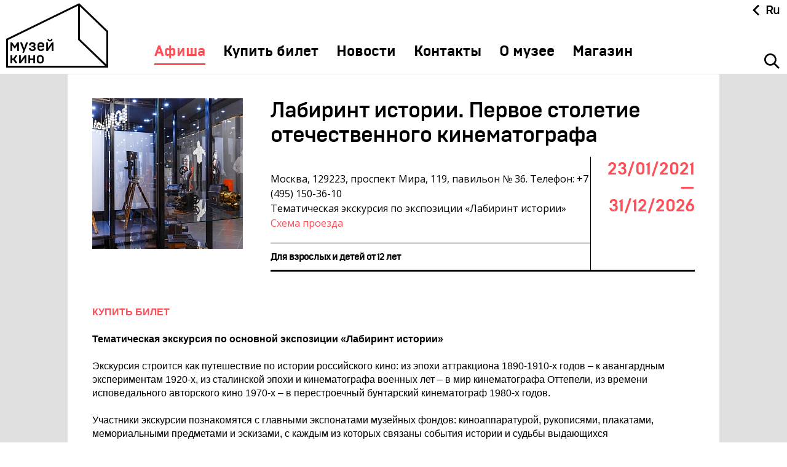

--- FILE ---
content_type: text/html; charset=UTF-8
request_url: https://www.museikino.ru/events/labirint-istorii-pervyy-vek-otechestvennogo-kinematografa/
body_size: 7471
content:
<!DOCTYPE html>
<html>
	<head>
	<title>Лабиринт истории. Первое столетие отечественного кинематографа</title>
	<meta http-equiv="Content-Type" content="text/html; charset=UTF-8" />
<link href="/local/templates/main/css/styles.less.css?1766428200299858" type="text/css"  data-template-style="true"  rel="stylesheet" />
<link href="/local/templates/.default/js/jquery/css/jquery.fancybox2.css?17661259184946" type="text/css"  data-template-style="true"  rel="stylesheet" />
<link href="/local/templates/main/template_styles.css?176612579286" type="text/css"  data-template-style="true"  rel="stylesheet" />
<script type="text/javascript">if(!window.BX)window.BX={};if(!window.BX.message)window.BX.message=function(mess){if(typeof mess==='object'){for(let i in mess) {BX.message[i]=mess[i];} return true;}};</script>
<script type="text/javascript">(window.BX||top.BX).message({'JS_CORE_LOADING':'Загрузка...','JS_CORE_NO_DATA':'- Нет данных -','JS_CORE_WINDOW_CLOSE':'Закрыть','JS_CORE_WINDOW_EXPAND':'Развернуть','JS_CORE_WINDOW_NARROW':'Свернуть в окно','JS_CORE_WINDOW_SAVE':'Сохранить','JS_CORE_WINDOW_CANCEL':'Отменить','JS_CORE_WINDOW_CONTINUE':'Продолжить','JS_CORE_H':'ч','JS_CORE_M':'м','JS_CORE_S':'с','JSADM_AI_HIDE_EXTRA':'Скрыть лишние','JSADM_AI_ALL_NOTIF':'Показать все','JSADM_AUTH_REQ':'Требуется авторизация!','JS_CORE_WINDOW_AUTH':'Войти','JS_CORE_IMAGE_FULL':'Полный размер'});</script>

<script type="text/javascript" src="/bitrix/js/main/core/core.js?1766049014478527"></script>

<script>BX.setJSList(['/bitrix/js/main/core/core_ajax.js','/bitrix/js/main/core/core_promise.js','/bitrix/js/main/polyfill/promise/js/promise.js','/bitrix/js/main/loadext/loadext.js','/bitrix/js/main/loadext/extension.js','/bitrix/js/main/polyfill/promise/js/promise.js','/bitrix/js/main/polyfill/find/js/find.js','/bitrix/js/main/polyfill/includes/js/includes.js','/bitrix/js/main/polyfill/matches/js/matches.js','/bitrix/js/ui/polyfill/closest/js/closest.js','/bitrix/js/main/polyfill/fill/main.polyfill.fill.js','/bitrix/js/main/polyfill/find/js/find.js','/bitrix/js/main/polyfill/matches/js/matches.js','/bitrix/js/main/polyfill/core/dist/polyfill.bundle.js','/bitrix/js/main/core/core.js','/bitrix/js/main/polyfill/intersectionobserver/js/intersectionobserver.js','/bitrix/js/main/lazyload/dist/lazyload.bundle.js','/bitrix/js/main/polyfill/core/dist/polyfill.bundle.js','/bitrix/js/main/parambag/dist/parambag.bundle.js']);
BX.setCSSList(['/bitrix/js/main/lazyload/dist/lazyload.bundle.css','/bitrix/js/main/parambag/dist/parambag.bundle.css']);</script>
<script type="text/javascript">(window.BX||top.BX).message({'LANGUAGE_ID':'ru','FORMAT_DATE':'DD.MM.YYYY','FORMAT_DATETIME':'DD.MM.YYYY HH:MI:SS','COOKIE_PREFIX':'BITRIX_SM','SERVER_TZ_OFFSET':'10800','UTF_MODE':'Y','SITE_ID':'s1','SITE_DIR':'/','USER_ID':'','SERVER_TIME':'1769479868','USER_TZ_OFFSET':'0','USER_TZ_AUTO':'Y','bitrix_sessid':'c7a36d19b390341b6cbcd496bbdd2bc1'});</script>


<script type="text/javascript" src="//ajax.googleapis.com/ajax/libs/jquery/1.11.1/jquery.min.js?1=1"></script>
<script type="text/javascript">BX.message({'FANCYBOX2_CLOSE':'Закрыть','FANCYBOX2_PREV':'Назад','FANCYBOX2_NEXT':'Вперед'})</script>
<link href="/favicon.ico" type="image/x-icon" rel="shortcut icon">
<meta name="viewport" content="width=device-width, initial-scale=1.0">
<meta name="google-site-verification" content="GVyLNb7M2Qf0lYrgUc84eIIB-e9ZhUFXiLvn1hECl_c" />
<meta name="yandex-verification" content="4c9d382b10de331f" />
<script type="text/javascript" src="http://yandex.st/share/share.js" charset="utf-8"></script>



<script type="text/javascript" src="/local/templates/.default/js/jquery/jquery.social-likes.min.js?17661259289829"></script>
<script type="text/javascript" src="/local/templates/.default/js/jquery/jquery.selectordie.min.js?17661259239556"></script>
<script type="text/javascript" src="/local/templates/.default/js/jquery/jquery.sly.min.js?176612592818655"></script>
<script type="text/javascript" src="/local/templates/.default/js/jquery/jquery.slick.min.js?176612592636637"></script>
<script type="text/javascript" src="/local/templates/.default/js/jquery/jquery.mousewheel.min.js?17661259191416"></script>
<script type="text/javascript" src="/local/templates/.default/js/jquery/jquery.nicescroll.min.js?176612592960534"></script>
<script type="text/javascript" src="/local/templates/.default/js/jquery/jquery.modernizr.min.js?176612591515496"></script>
<script type="text/javascript" src="/local/templates/.default/js/jquery/jquery.fancybox2.min.js?176612592123215"></script>
<script type="text/javascript" src="/local/templates/main/js/yashare.js?17661257901102"></script>
<script type="text/javascript" src="/local/templates/main/js/main.js?176612578824946"></script>
<script type="text/javascript">var _ba = _ba || []; _ba.push(["aid", "7e9bda9871c21a15b860ef5813a8ee7f"]); _ba.push(["host", "www.museikino.ru"]); (function() {var ba = document.createElement("script"); ba.type = "text/javascript"; ba.async = true;ba.src = (document.location.protocol == "https:" ? "https://" : "http://") + "bitrix.info/ba.js";var s = document.getElementsByTagName("script")[0];s.parentNode.insertBefore(ba, s);})();</script>



	<!-- Google Analytics -->
<script>
  (function(i,s,o,g,r,a,m){i['GoogleAnalyticsObject']=r;i[r]=i[r]||function(){
  (i[r].q=i[r].q||[]).push(arguments)},i[r].l=1*new Date();a=s.createElement(o),
  m=s.getElementsByTagName(o)[0];a.async=1;a.src=g;m.parentNode.insertBefore(a,m)
  })(window,document,'script','//www.google-analytics.com/analytics.js','ga');

  ga('create', 'UA-71368931-1', 'auto');
  ga('send', 'pageview');

</script>
<!-- Google Analytics end-->
<!-- Yandex.Metrika counter --> <script type="text/javascript" > (function(m,e,t,r,i,k,a){m[i]=m[i]||function(){(m[i].a=m[i].a||[]).push(arguments)}; m[i].l=1*new Date();k=e.createElement(t),a=e.getElementsByTagName(t)[0],k.async=1,k.src=r,a.parentNode.insertBefore(k,a)}) (window, document, "script", "https://mc.yandex.ru/metrika/tag.js", "ym"); ym(34205730, "init", { clickmap:true, trackLinks:true, accurateTrackBounce:true, webvisor:true }); </script> <noscript><div><img src="https://mc.yandex.ru/watch/34205730" style="position:absolute; left:-9999px;" alt="" /></div></noscript> <!-- /Yandex.Metrika counter -->
<script src="https://culturaltracking.ru/static/js/spxl.js?pixelId=4927" data-pixel-id="4927"></script></head>

<body>
<div id="bx-panel-wrapper" style="position: relative; z-index: 100500 !important; top: 0 !important; left: 0 !important; width: 100% !important;"></div>
	<div class="wrapper">

        
		<header class="header ">
	<div class="header__pane header__pane_typ">
		<div class="header__col-1">
			<a href="/" class="header__logo"></a>
		</div>
		<div class="header__col-2">
			<nav class="nav" role="navigation">
				<ul class="nav__list">
					        <li class="nav__li  active"><a href="/events/"
                                                                                class="nav__link active">Афиша</a>
        </li>
            <li class="nav__li  "><a href="https://museikino.tn-cloud.ru/"
                                                                                class="nav__link ">Купить билет</a>
        </li>
            <li class="nav__li  "><a href="/media_center/"
                                                                                class="nav__link ">Новости</a>
        </li>
            <li class="nav__li  "><a href="/contacts/"
                                                                                class="nav__link ">Контакты</a>
        </li>
            <li class="nav__li  "><a href="/about/"
                                                                                class="nav__link ">О музее</a>
        </li>
            <li class="nav__li  "><a href="/shop/"
                                                                                class="nav__link ">Магазин</a>
        </li>
    
					
					<li class="nav__li nav__li_lang">
						<div class="header__lang header__lang_mobile">
							<a class="header__lang-cls"></a>
							
<input type="hidden" name="sessid" id="sessid" value="c7a36d19b390341b6cbcd496bbdd2bc1" />	<a href="/check_page_on_site.php?host=contest.museikino.ru&path=/events/labirint-istorii-pervyy-vek-otechestvennogo-kinematografa/&sessid=c7a36d19b390341b6cbcd496bbdd2bc1" class="header__langit lang-s2  header__langit_tw">Ru</a>
	<a href="/check_page_on_site.php?host=www.museikino.ru&path=/zh/events/labirint-istorii-pervyy-vek-otechestvennogo-kinematografa/&sessid=c7a36d19b390341b6cbcd496bbdd2bc1" class="header__langit lang-zh  ">中文</a>
	<a href="/check_page_on_site.php?host=www.museikino.ru&path=/fr/events/labirint-istorii-pervyy-vek-otechestvennogo-kinematografa/&sessid=c7a36d19b390341b6cbcd496bbdd2bc1" class="header__langit lang-fr  ">Fr</a>
	<a href="/check_page_on_site.php?host=www.museikino.ru&path=/de/events/labirint-istorii-pervyy-vek-otechestvennogo-kinematografa/&sessid=c7a36d19b390341b6cbcd496bbdd2bc1" class="header__langit lang-de  ">De</a>
	<a href="/check_page_on_site.php?host=www.museikino.ru&path=/en/events/labirint-istorii-pervyy-vek-otechestvennogo-kinematografa/&sessid=c7a36d19b390341b6cbcd496bbdd2bc1" class="header__langit lang-en  ">En</a>
	<a href="/check_page_on_site.php?host=&path=&sessid=c7a36d19b390341b6cbcd496bbdd2bc1" class="header__langit lang-s1 active ">Ru</a>
						</div>
					</li>
				</ul>
			</nav>
		</div>
		<div class="header__col-3">
			<div class="header__lang header__lang_desk">
				<a class="header__lang-cls"></a>
				
<input type="hidden" name="sessid" id="sessid_1" value="c7a36d19b390341b6cbcd496bbdd2bc1" />	<a href="/check_page_on_site.php?host=contest.museikino.ru&path=/events/labirint-istorii-pervyy-vek-otechestvennogo-kinematografa/&sessid=c7a36d19b390341b6cbcd496bbdd2bc1" class="header__langit lang-s2  header__langit_tw">Ru</a>
	<a href="/check_page_on_site.php?host=www.museikino.ru&path=/zh/events/labirint-istorii-pervyy-vek-otechestvennogo-kinematografa/&sessid=c7a36d19b390341b6cbcd496bbdd2bc1" class="header__langit lang-zh  ">中文</a>
	<a href="/check_page_on_site.php?host=www.museikino.ru&path=/fr/events/labirint-istorii-pervyy-vek-otechestvennogo-kinematografa/&sessid=c7a36d19b390341b6cbcd496bbdd2bc1" class="header__langit lang-fr  ">Fr</a>
	<a href="/check_page_on_site.php?host=www.museikino.ru&path=/de/events/labirint-istorii-pervyy-vek-otechestvennogo-kinematografa/&sessid=c7a36d19b390341b6cbcd496bbdd2bc1" class="header__langit lang-de  ">De</a>
	<a href="/check_page_on_site.php?host=www.museikino.ru&path=/en/events/labirint-istorii-pervyy-vek-otechestvennogo-kinematografa/&sessid=c7a36d19b390341b6cbcd496bbdd2bc1" class="header__langit lang-en  ">En</a>
	<a href="/check_page_on_site.php?host=&path=&sessid=c7a36d19b390341b6cbcd496bbdd2bc1" class="header__langit lang-s1 active ">Ru</a>
			</div>
			<div class="header__search"><a class="header__sbutton"></a></div>		</div>
		<a class="header__mobile">
			<span class="header__mobile-line header__mobile-line_1"></span>
			<span class="header__mobile-line header__mobile-line_2"></span>
			<span class="header__mobile-line header__mobile-line_3"></span>
		</a>
		<div class="header__open" >
	<a class="close close_top"></a>
	<form action="/search/" id="search_form" data-input-placeholder="Введите поисковый запрос">
		<div class="header__form">
			<div class="header__input">
									<input id="inputid" type="text" name="q" value="" size="15" maxlength="50" />
							</div>

			<input name="s" type="submit" value="" class="header__submit" title="Поиск">
		</div>
	</form>
</div>

<script type="text/javascript">
<!--
$(function(){

	var inputPlaceholder = "";

	$("#search_form")
		.each(function(){
			inputPlaceholder = $(this).data("input-placeholder");
		})
		.find("input[type='text']").each(function(){

			$(this)
				.on("blur", function(){
					if ($(this).val() == "")
					{
						$(this).val(inputPlaceholder);
					}
				})
				.on("focus", function(){
					if ($(this).val() == inputPlaceholder)
					{
						$(this).val("");
					}
				})
				.trigger("blur");

		})
		.end().on("submit", function(){
			if ($(this).find("input[type='text']").val() == inputPlaceholder)
			{
				return false;
			}
		});
});
//-->
</script>
	</div>
</header>		
		
		<div class="typical win-75_cont" >
						
						
						<div class="typical__inner typical__inner_2">
							<article class="content">
        <script type="text/javascript">if (window.location.hash != '' && window.location.hash != '#') top.BX.ajax.history.checkRedirectStart('bxajaxid', 'efe57f0782e05314ec0f6daded03b41a')</script><div id="comp_efe57f0782e05314ec0f6daded03b41a"><div class="paneltop">
<section class="event">

	<div class="event__cols">
			<div class="event__col-1">
				<img src="/upload/resize_cache/iblock/ed9/245_245_2/ed966ac04055200fecc2c14c4a1042ca.jpg" class="event__img" alt="" width="245" height="245" />
			</div>
		<div class="event__col-2">
			<table class="event__table">
				<tr>
					<td colspan="2">
						<h1 class="event__h">Лабиринт истории. Первое столетие отечественного кинематографа</h1>
					</td>
				</tr>
				<tr class="event__tr-desk">
					<td class="event__td-1">
						<p class="event__p">
							<span class="event__b"></span>
															<br>
									Москва, 129223, проспект Мира, 119, павильон № 36.									Телефон: +7 (495) 150-36-10														<br>
							                                                                    Тематическая экскурсия по экспозиции «Лабиринт истории»                                																						<a href="http://www.museikino.ru/about/proezd/">Схема проезда</a>
<!--
кусок старого кода, на время вставлены костыли - не работала ссылка
<a href="">Схема проезда</a>
-->
													</p>
					</td>
					<td class="event__td-2" rowspan="2">
						<div class="event__date">
							23/01/2021 &mdash; 31/12/2026						</div>
											</td>
				</tr>
				<tr class="event__tr-mob">
					<td class="event__td-1">
						<p class="event__p">

							<span class="event__b"></span>
															<br>
									Москва, 129223, проспект Мира, 119, павильон № 36.									Телефон: +7 (495) 150-36-10														<br>
							                                                                    Тематическая экскурсия по экспозиции «Лабиринт истории»                                																						<a href="">Схема проезда</a>
													</p>
						<div class="event__date">
							23/01/2021 &mdash; 31/12/2026						</div>
											</td>
				</tr>
				<tr>
					<td class="event__td-3">
																			<span class="event__type">Для взрослых и детей от 12 лет</span>
											</td>
				</tr>
			</table>
		</div>
	</div>
	<article class="content">
        		 
<div><b><a href="https://museikino.tn-cloud.ru/?id=1&sid=592" >КУПИТЬ БИЛЕТ</a></b></div>
 
<div> 
  <br />
 </div>
 
<div><b>Тематическая экскурсия по основной экспозиции «Лабиринт истории» </b></div>
 
<div> 
  <br />
 </div>
 
<div>Экскурсия строится как путешествие по истории российского кино: из эпохи аттракциона 1890-1910-х годов – к авангардным экспериментам 1920-х, из сталинской эпохи и кинематографа военных лет – в мир кинематографа Оттепели, из времени исповедального авторского кино 1970-х – в перестроечный бунтарский кинематограф 1980-х годов. </div>
 
<div> 
  <br />
 </div>
 
<div>Участники экскурсии познакомятся с главными экспонатами музейных фондов: киноаппаратурой, рукописями, плакатами, мемориальными предметами и эскизами, с каждым из которых связаны события истории и судьбы выдающихся кинематографистов. </div>
 
<div> 
  <br />
 </div>
 
<div>Погружение внутрь истории, создание эффекта присутствия – одна из главных целей этой выставки и экскурсионного путешествия. При помощи новых технологий и образных средств современного искусства зрители смогут ощутить аутентичную атмосферу тех времён. История станет ближе – а не это ли главная задача, которую ставит перед собой любой музей? Сделать прошлое частью настоящего, личным и ценным достоянием каждого, кто живет сегодня и строит завтра. </div>
 
<div> 
  <br />
 </div>
 
<div>Рекомендуем: для взрослых и детей 12+ </div>
 
<div> 
  <br />
 </div>
 
<div><b>Продолжительность: 45 минут </b></div>
 
<div> 
  <br />
 </div>
 
<div>Присоединиться к сборной экскурсии могут все желающие без предварительной записи в выходные дни. Необходимо прийти в павильон № 36 на ВДНХ за 10-15 минут до начала экскурсии, приобрести в кассе входные билеты и оплатить экскурсионное обслуживание. Билеты доступны и на сайте Музея. </div>
 
<div> 
  <br />
 </div>
 
<div>Максимальное количество человек в группе - 15 </div>
 
<div> 
  <br />
 </div>
 
<div>Стоимость экскурсионного обслуживания на одного человека в сборной экскурсии: 200 руб. + входной билет согласно категории посетителя. </div>
 
<div>Стоимость групповой (индивидуальной) экскурсионной путевки (до 15 чел) 3 000 руб. </div>
 
<div> 
  <br />
 </div>
 
<div>Для детей до 16 лет бесплатный входной билет. </div>
 
<div> 
  <br />
 </div>
 
<div><span style="text-align: justify;">Заказать индивидуальную экскурсию можно по заявке, отправленной на электронную почту </span><a id="bxid_511307" href="mailto:tour@museikino.ru" style="text-align: justify;" >tour@museikino.ru</a><span style="text-align: justify;"></span> 
  <br style="text-align: justify;" />
 <span style="text-align: justify;">(просим указать дату, время, количество человек в группе и контактный номер телефона для обратной связи). </span></div>
 
<div> 
  <br />
 </div>
 
<div>Рекомендуем познакомиться с <a href="https://www.museikino.ru/about/pravila-poseshcheniya-i-stoimost-uslug/" >правилами посещения</a> Музея кино.
  <br />

  <br />
</div>
 
<div>12+</div>
 
<br />
 
<p><img src="/upload/medialibrary/e19/e1994c2a61a16af245e78cf9612cd8bb.jpg"  /></p>
 	</article>
</section>
</div>
<div class="panelbot">
	<div class="panelbot__fix">
		<div class="panelbot__inner">

			<div class="panelbot__social co">
        <div class="social-likes">
                <div class="vkontakte" title="Поделиться ссылкой во Вконтакте">Вконтакте</div>
    </div>
</div>
			<div class="panelbot__nav">
				<div class="panelbot__col-1">
											<a target="" href="/events/ekskursiya-po-labirintu-istorii-s-robotom-ekskursovodom-arkashey/" class="panelbot__prev">
							Экскурсия по «Лабиринту истории» с роботом-экскурсоводом Аркашей<br>31/12/2026						</a>
										&nbsp;
				</div>

				<div class="panelbot__col-2">
					<div class="panelbot__count">162 / 225</div>
				</div>

				<div class="panelbot__col-3">
											<a target="" href="/events/volshebnyy-fonar-ili-pervoe-znakomstvo-s-muzeem-kino-ekskursiya/" class="panelbot__next">
							Волшебный фонарь, или Первое знакомство с Музеем кино<br>31/12/2026						</a>
										&nbsp;
				</div>
			</div>
		</div>
	</div>
</div>

</div><script type="text/javascript">if (top.BX.ajax.history.bHashCollision) top.BX.ajax.history.checkRedirectFinish('bxajaxid', 'efe57f0782e05314ec0f6daded03b41a');</script><script type="text/javascript">top.BX.ready(BX.defer(function() {window.AJAX_PAGE_STATE = new top.BX.ajax.component('comp_efe57f0782e05314ec0f6daded03b41a'); top.BX.ajax.history.init(window.AJAX_PAGE_STATE);}))</script>   
<br />
 
 		
		</article>
				</div>
			</div>
		
		
	</div>
	<footer class="footer">
		<div class="footer__inner">
			<div class="footer__row-1">
				<div class="footer__col-1">
					<div class="footer__menu">
									<a href="https://vdnh.ru/specials/excursions/" class="footer__link ">Экскурсии на ВДНХ</a>
			<a href="/media_center/?SECTION=1" class="footer__link ">Новости</a>
			<a href="/shop/" class="footer__link ">Магазин</a>
			<a href="/about/" class="footer__link ">О музее</a>
			<a href="/funds/" class="footer__link ">Фонды</a>
			<a href="/exposition/" class="footer__link ">Виртуальный музей</a>
			<a href="/funds/editions/" class="footer__link ">Издания</a>
			<a href="/media_center/pravila-akkreditatsii-smi-i-provedeniya-semok/" class="footer__link ">Пресс-центр</a>
			<a href="/contacts/" class="footer__link ">Контакты</a>
			<a href="https://www.museikino.ru/about/pravila-poseshcheniya-i-stoimost-uslug/" class="footer__link ">Правила посещения Музея</a>
			<a href="/faq/" class="footer__link ">Ответы на частые вопросы</a>
			<a href="http://quality.mkrf.ru/mark/?orgid=0373100001170" class="footer__link ">Оценка качества услуг</a>
			<a href="/about/protivodeystvie-terrorizmu-i-ekstremizmu/" class="footer__link ">Противодействие терроризму и экстремизму</a>
			<a href="http://www.museikino.ru/feedback/" class="footer__link ">Напишите нам</a>
							<span class="footer__separator"></span>
							<div class="button-list">
					<a target="" href="/media_center/" class="button-list__item ">Медиа-центр</a>
					<a target="" href="/contacts/" class="button-list__item ">Контакты</a>
			</div>
					</div>
					<div class="footer__copy-logo">
						<p class="footer__copy">&copy; 2026 Музей кино<span class="footer__pad"></span>При поддержке Министерства культуры РФ<span class="footer__pad"></span>Адрес: Москва, 129223, проспект Мира, 119, павильон № 36 Тел.: +7 (495) 150-3600<br /></p>
						<a href="/anti-corruption/" class="footer__l">Противодействие коррупции</a>
<a href="/sitemap/" class="footer__l">Карта сайта</a>					</div>
				</div>
				<div class="footer__col-2">
					<div class="footer__social">
    <script src="https://kit.fontawesome.com/cc51ea7c0f.js" crossorigin="anonymous"></script>
	<div class="social-links">
        <a class="telegram" title="Канал Музея на Телеграм" href="https://t.me/museikino" target="_blank">
            Telegram
        </a>
        <a class="vkontakte" title="Страница Музея во Вконтакте" href="https://vk.com/cinemuseum" target="_blank">Вконтакте</a>
        <a class="youtube" title="Канал Музея в YouTube" href="https://www.youtube.com/channel/UCaXeb_EOugv3HiwoXkBgmng" target="_blank">YouTube</a>
        <a class="tiktok" title="Страница Музея на Тикток" href="https://vm.tiktok.com/ZSuqgefP/" target="_blank">
            Tiktok
        </a>
        <a class="music-yandex" title="Яндекс Музыка" href="https://music.yandex.ru/album/9303511" target="_blank">
            Яндекс.Музыка
        </a>
        <a class="izi-travel" title="izi.TRAVEL" href="https://izi.travel/ru/e473-muzey-kino/ru" target="_blank">
            izi.TRAVEL
        </a>
        <a class="artefact" title="Артефакт" href="https://artefact.culture.ru/ru/museum/muzey-kino" target="_blank">
            Artfact
        </a>
        <a class="sketchfab" title="Sketchfab" href="https://sketchfab.com/museikino.ru" target="_blank">
            Sketchfab
        </a>
	</div>
</div>					<a href="http://www.defa.ru" title="Сделано в DEFA" target="_blank" class="footer__dev"><span class="footer__devtxt">Сделано в</span><span class="footer__defa"></span></a>				</div>
			</div>
		</div>
	</footer>
	
	
</body>
</html>

--- FILE ---
content_type: application/javascript
request_url: https://www.museikino.ru/local/templates/main/js/main.js?176612578824946
body_size: 5260
content:
// Avoid `console` errors in browsers that lack a console.
if (!(window.console && console.log)) {
    (function() {
        var noop = function() {};
        var methods = ['assert', 'clear', 'count', 'debug', 'dir', 'dirxml', 'error', 'exception', 'group', 'groupCollapsed', 'groupEnd', 'info', 'log', 'markTimeline', 'profile', 'profileEnd', 'markTimeline', 'table', 'time', 'timeEnd', 'timeStamp', 'trace', 'warn'];
        var length = methods.length;
        var console = window.console = {};
        while (length--) {
            console[methods[length]] = noop;
        }
    }());
}


function ApplyJavaScript() {
	//up
	var up_line = $('.up');

	if(up_line.length != 0) {
		up_but = $('.up__fix'),
		up_button = $('.up__button');
		$(window).scroll(function() {
			if($(this).scrollTop() + $(this).height() - up_but.height() < up_line.offset().top) {
				up_but.addClass('fix');
			} else {
				up_but.removeClass('fix');
			}
		});

		up_button.on('click', function() {
			$('html, body').stop().animate({scrollTop: 0}, 700);
		});
	}
	//up_inwrap
	if($('.up_inwrap').length != 0) {
		$(window).scroll(function() {
			if($(this).scrollTop() + $(this).height() >= $('.footer').offset().top) {
				$('.up_inwrap').addClass('abs').css({'bottom': 'auto', 'top': $('.footer').offset().top - 90});
			} else {
				$('.up_inwrap').removeClass('abs').css({'bottom': '20px', 'top': 'auto'});
			}
		});
	}

	//project slider
	var $project = $('.project__slider');
	if($project.length != 0) {
		var proj_c = 4, proj_marg = 10;
		function proj_count() {
			if($('.project').width() < 1440) {
				proj_c = 4;
				proj_marg = 6;
			}
			if($('.project').width() < 1340) {
				proj_c = 3;
				proj_marg = 6;
			}
			if($('.project').width() < 1001) {
				proj_c = 3;
				proj_marg = 6;
			}
			if($('.project').width() < 768) {
				proj_c = 2;
				proj_marg = 6;
			}
			if($('.project').width() < 480) {
				proj_c = 1;
				proj_marg = 0;
			}
		}
		proj_count();

		$('.project__slider-li').css('width', ($project.width() - 10*(proj_c-1))/proj_c);
		var project = new Sly('.project__slider', {
				horizontal: 1,
				itemNav: 'basic',
				speed: 600,
				elasticBounds: 1,
				easing: 'swing',
				activatePageOn: 'click',
				scrollBy: 0,
				dragHandle: 1,
				dynamicHandle: 1,
				clickBar: 1,
				mouseDragging: 1,
				touchDragging: 1,
				releaseSwing: 1,
				prevPage: $('.project__prev'),
				nextPage: $('.project__next'),
				startAt: 0
			}).init();

		$(window).resize(function() {
			proj_count();
			$('.project__slider-li').css('width', ($project.width() - 10*(proj_c-1))/proj_c);
			project.reload();
		});
	}
	
	
	//typewr
	var typewr = $('.typewr');
	if(typewr.length != 0) {
		typewr.wrap('<div class="typewr-outer"></div>');
		$(window).scroll(function() {
			if($(this).scrollTop() > $('.typewr-outer').offset().top - 60) {
				typewr.addClass('fix');
			} else {
				typewr.removeClass('fix');
			}
		});
		if($(window).scrollTop() > $('.typewr-outer').offset().top - 60) {
			typewr.addClass('fix');
		} else {
			typewr.removeClass('fix');
		}
	}
	
	
	
	/**
	 * Auto initialization
	 */
	if($.fn.socialLikes)
	{
		$('.social-likes').socialLikes();
	}
}

$(function() {


	ApplyJavaScript();

	BX.addCustomEvent("onAjaxSuccess", function(data, config){
		ApplyJavaScript(true);

	});


	$('.nav__link_lamp').on('click', function(e){
		e.preventDefault();
		$.fancybox.open('#start-popup', {padding: 0, margin: 0, closeBtn: false});
	});
	$('.fancy-close').on('click', function() {
		$.fancybox.close();
	});

	//header lang
	var hactive = $('.header__langit.active'),
		hlang = $('.header__lang'),
		hclose = $('.header__lang-cls');

	hactive.on('click', function(e) {
		if(!hlang.hasClass('opened')) {
			hlang.addClass('opened');
			e.preventDefault();
		}
	});
	hclose.on('click', function() {
		hlang.toggleClass('opened');
	});

	//header fix
	var header = $('.header'),
		header_pane = $('.header__pane');

	if(header.length != 0) {
		header_pane.addClass('abs');

		$(window).on('scroll', function() {
			if($(this).scrollTop() > header.offset().top + 55) {
				header_pane.removeClass('abs').addClass('fix');
			} else {
				header_pane.removeClass('fix').addClass('abs');
			}
		});
	}

	//partners slider
	var $pcar = $('#pcarousel');
	if($pcar.length != 0) {
		var pcar = new Sly('#pcarousel', {
			horizontal: 1,
			itemNav: 'basic',
			speed: 700,
			elasticBounds: 1,
			easing: 'easeOutExpo',
			activatePageOn: 'click',
			scrollBy: 100,
			dragHandle: 1,
			dynamicHandle: 1,
			clickBar: 1,
			mouseDragging: 1,
			touchDragging: 1,
			releaseSwing: 1,
			// cycleBy: 'items',
			// cycleInterval: 1000,
			prevPage: $('.partners__prev'),
			nextPage: $('.partners__next')
		}).init(); console.log("test2");

		$(window).resize(function() {
			pcar.reload();
		});
	}

	//promo nav slider
	var $promo = $('.promo__viewport');
	if($promo.length != 0) {
		var promo = new Sly('.promo__viewport', {
			horizontal: 1,
			itemNav: 'basic',
			speed: 700,
			elasticBounds: 1,
			activatePageOn: 'click',
			scrollBy: 100,
			dragHandle: 1,
			dynamicHandle: 1,
			clickBar: 1,
			mouseDragging: 1,
			touchDragging: 1,
			releaseSwing: 1
		}).init();

		function promo_resize() {
			if($(window).width() <= 750) {
				$('.promo__li').css('width', '80px');
				promo.init();
				promo.reload();
			} else {
				$('.promo__li').css('width', 'auto');
				promo.destroy();
			}
		}
		promo_resize();
		$(window).resize(promo_resize);
	}

	//photos slider
	var $photos = $('.photos__slider');
	if($photos.length != 0) {
		$photos.sly({
			horizontal: 1,
			itemNav: 'forceCentered',
			speed: 900,
			elasticBounds: 1,
			easing: 'easeOutExpo',
			activatePageOn: 'click',
			scrollBy: 0,
			dragHandle: 1,
			dynamicHandle: 1,
			clickBar: 1,
			mouseDragging: 1,
			touchDragging: 1,
			releaseSwing: 1,
			prevPage: $('.photos__prev'),
			nextPage: $('.photos__next'),
			startAt: Math.round($photos.find('li').length/2) - 1
		});
	}

	//news carousel
	var $news = $('#news-carousel');
	if($news.length != 0) {
		var news_date = $('.news__date-item'),
			news_r = $('.news__r-item'), $th, news_li = $('.news__li');

			news_li.css('width', $news.width());

		var news = new Sly('#news-carousel', {
				horizontal: 1,
				itemNav: 'forceCentered',
				speed: 600,
				elasticBounds: 1,
				//easing: 'easeOutExpo',
				activatePageOn: 'click',
				scrollBy: 0,
				dragHandle: 1,
				dynamicHandle: 1,
				clickBar: 1,
				mouseDragging: 1,
				touchDragging: 1,
				releaseSwing: 1,
				prevPage: $('.news__prev'),
				nextPage: $('.news__next'),
				startAt: 0,
				pagesBar: $('.news__nav'),
				cycleBy: 'items',
			},
			{
				moveEnd: function() {
					/*news_date.hide();
					news_r.hide();
					$th = this;
					news_date.eq($th.rel.activePage).fadeIn();
					news_r.eq($th.rel.activePage).fadeIn();*/
			}
		}).init();

		news.on('activePage', function(eventName, pageIndex){
			console.log(this.items.length);
			console.log(pageIndex+1);
			if(this.items.length==pageIndex+1){
				$('.news__next').removeClass("disabled").addClass("lastEl");
			}
			if(pageIndex==0){

				$('.news__prev').removeClass("disabled").addClass("firstEl");
			}
		});

		$('.news__next').click(function(){
			if($(this).is(".slider-to-start")){
				$(this).removeClass("slider-to-start");
				news.slideTo(0);
			}
			if($(this).is(".lastEl")){
				$(this).removeClass("lastEl").addClass("slider-to-start");
			}	
		});

		$('.news__prev').click(function(){
			if($(this).is(".slider-to-end")){
				$(this).removeClass("slider-to-end");
				news.toEnd();
				console.log(news.items.length);
			}
			if($(this).is(".firstEl")){
				$(this).removeClass("firstEl").addClass("slider-to-end");
			}	
		});

		$(window).resize(function() {
			news_li.css('width', $news.width());
			news.reload();
		});
	}

	//article carousel
	var $gallery = $('.gallery__viewport');
	if($gallery.length != 0) {
		$gallery.sly({
			horizontal: 1,
			itemNav: 'basic',
			speed: 900,
			elasticBounds: 1,
			easing: 'easeOutExpo',
			activatePageOn: 'click',
			scrollBy: 0,
			dragHandle: 1,
			dynamicHandle: 1,
			clickBar: 1,
			mouseDragging: 1,
			touchDragging: 1,
			releaseSwing: 1,
			prevPage: $('.gallery__prev'),
			nextPage: $('.gallery__next'),
			startAt: 0,
			pagesBar: $('.gallery__nav')
		});

		$(window).resize(function() {
			$('.gallery__slide').css('width', $('.gallery__viewport').width());
			$gallery.sly('reload');
		});
	}

	//shopit carousel
	var $shopit = $('.shopit__carousel');
	if($shopit.length != 0) {
		$('.shopit__li').css('width', $shopit.width());
		$shopit.sly({
			horizontal: 1,
			itemNav: 'basic',
			speed: 900,
			elasticBounds: 1,
			easing: 'easeOutExpo',
			activatePageOn: 'click',
			scrollBy: 0,
			dragHandle: 1,
			dynamicHandle: 1,
			clickBar: 1,
			mouseDragging: 1,
			touchDragging: 1,
			releaseSwing: 1,
			startAt: 0,
			pagesBar: $('.shopit__nav')
		});

		$(window).resize(function() {
			$('.shopit__li').css('width', $shopit.width());
			$shopit.sly('reload');
		});
	}

	//citslider
	var $citslider = $('.citslider__carousel');
	if($citslider.length != 0) {
		$('.citslider__li').css('width', $citslider.width());
		$citslider.sly({
			horizontal: 1,
			itemNav: 'basic',
			speed: 900,
			elasticBounds: 1,
			easing: 'easeOutExpo',
			activatePageOn: 'click',
			scrollBy: 0,
			dragHandle: 1,
			dynamicHandle: 1,
			clickBar: 1,
			mouseDragging: 1,
			touchDragging: 1,
			releaseSwing: 1,
			startAt: 0,
			pagesBar: $('.citslider__dots'),
			prevPage: $('.citslider__prev'),
			nextPage: $('.citslider__next')
		},
		{
			load: function() {
				var h = $('.citslider__li').eq(this.rel.activePage).height();
				$('.citslider__carousel').stop().animate({height: h});
			},
			moveEnd: function() {
				var h = $('.citslider__li').eq(this.rel.activePage).height();
				$('.citslider__carousel').stop().animate({height: h});
			}
		});

		$(window).resize(function() {
			$('.citslider__li').css('width', $citslider.width());
			$citslider.sly('reload');
		});
	}



	//rslider
	var $rslider = $('.rslider__viewport');
	if($rslider.length != 0) {
		$rslider.sly({
			horizontal: 1,
			itemNav: 'basic',
			speed: 900,
			elasticBounds: 1,
			easing: 'easeOutExpo',
			activatePageOn: 'click',
			scrollBy: 0,
			dragHandle: 1,
			dynamicHandle: 1,
			clickBar: 1,
			mouseDragging: 1,
			touchDragging: 1,
			releaseSwing: 1,
			startAt: 0,
			pagesBar: $('.rslider__nav')
		});
	}

	//collect slider
	var $collect = $('.collect-slider__slides');
	if($collect.length != 0) {
		var collect_c = 3, collect_marg = 16.6;
		function collect_count() {
			if($(window).width() < 1001) {
				collect_c = 3;
				collect_marg = 16.6;
			}
			if($(window).width() < 768) {
				collect_c = 2;
				collect_marg = 16.6;
			}
			if($(window).width() < 480) {
				collect_c = 1;
				collect_marg = 0;
			}
		}
		collect_count();
		$('.collect-slider__li').css('width', $collect.width()/collect_c - collect_marg);
		$collect.sly({
			horizontal: 1,
			itemNav: 'basic',
			speed: 900,
			elasticBounds: 1,
			easing: 'easeOutExpo',
			activatePageOn: 'click',
			scrollBy: 0,
			dragHandle: 1,
			dynamicHandle: 1,
			clickBar: 1,
			mouseDragging: 1,
			touchDragging: 1,
			releaseSwing: 1,
			prevPage: $('.collect-slider__prev'),
			nextPage: $('.collect-slider__next'),
			startAt: 0
		});

		$(window).resize(function() {
			collect_count();
			$('.collect-slider__li').css('width', $collect.width()/collect_c - collect_marg);
			$collect.sly('reload');
		});
	}

	//infslider carousel
	var $infslider = $('.infslider__slides');
	if($infslider.length != 0) {
		$('.infslider__li').css('width', $infslider.width());
		$infslider.each(function() {
			var infparent = $(this).parents('.infslider__cols');
			var prev = infparent.find('.infslider__prev'),
				next = infparent.find('.infslider__next');

			infparent.find('.infslider__summ').text(infparent.find('.infslider__li').length);
			$(this).sly({
				horizontal: 1,
				itemNav: 'basic',
				speed: 600,
				elasticBounds: 1,
				easing: 'easeOutExpo',
				activatePageOn: 'click',
				scrollBy: 0,
				dragHandle: 1,
				dynamicHandle: 1,
				clickBar: 1,
				mouseDragging: 1,
				touchDragging: 1,
				releaseSwing: 1,
				prevPage: prev,
				nextPage: next,
				startAt: 0
			},
			{
				moveEnd: function() {
					infparent.find('.infslider__descrip-it').hide().eq(this.rel.activePage).fadeIn();
					infparent.find('.infslider__count').text(this.rel.activePage + 1);
				}
			});

		});

		$(window).resize(function() {
			$('.infslider__li').css('width', $infslider.width());
			$infslider.sly('reload');
		});

	}

	//poster slider
	var $poster = $('.poster__slider');
	if($poster.length != 0) {
		var poster_this,
			poster_li = $('.poster__li'),
			poster_summ = $('.poster__summ'),
			poster_current = $('.poster__current');

		poster_summ.text(poster_li.length);

		var poster = new Sly('.poster__slider', {
				horizontal: 1,
				itemNav: 'basic',
				speed: 600,
				elasticBounds: 1,
				easing: 'easeOutExpo',
				activatePageOn: 'click',
				scrollBy: 0,
				dragHandle: 1,
				dynamicHandle: 1,
				clickBar: 1,
				mouseDragging: 1,
				touchDragging: 1,
				releaseSwing: 1,
				prevPage: $('.poster__prev'),
				nextPage: $('.poster__next'),
				startAt: 0
			},
			{
				moveEnd: function() {
					poster_this = this;
					poster_current.text(poster_this.rel.activePage + 1);
			}
		}).init();
	}


	//promo nav slider
	var $y_nav = $('.y-nav__viewport');
	if($y_nav.length != 0) {
		var y_nav = new Sly('.y-nav__viewport', {
			horizontal: 1,
			itemNav: 'basic',
			speed: 700,
			elasticBounds: 1,
			activatePageOn: 'click',
			scrollBy: 100,
			dragHandle: 1,
			dynamicHandle: 1,
			clickBar: 1,
			mouseDragging: 1,
			touchDragging: 1,
			releaseSwing: 1
		}).init();

		function y_resize() {
			if($(window).width() <= 750) {
				y_nav.init();
				y_nav.reload();
			} else {
				y_nav.destroy();
			}
		}
		y_resize();
		$(window).resize(y_resize);
	}

	//selectordie init
	var select = $('.select select');
	if(select.length != 0) {
		select.selectOrDie();
	}

	//search open
	var sbut = $('.header__sbutton'),
		sopen = $('.header__open');
	sbut.on('click', function() {
		sbut.css('opacity', '0');
		sopen.fadeIn();
	});

	sopen.find('.close').on('click', function() {
		sopen.fadeOut(function() {
			sbut.animate({opacity: 1});
		});
	});



	//film-popup
	var $popup = $('#film-popup');
	if($popup.length != 0) {
		var popup = new Sly('#film-popup', {
				speed: 600,
				elasticBounds: 1,
				easing: 'swing',
				activatePageOn: 'click',
				scrollBy: 100,
				dragHandle: 1,
				dynamicHandle: 1,
				clickBar: 1,
				mouseDragging: 1,
				touchDragging: 1,
				releaseSwing: 1,
				scrollBar: $('#film-scroll'),
				dragHandle: 1,
				dynamicHandle: 1
			}).init();

		$(window).resize(function() {
			popup.reload();
		});

		//show popup
		var pop_block = $('.popup__block'),
			pop = $('.popup'),
			pop_close = $('.popup__close, .js-popup-close');

		$('.js-show-popup').on('click', function() {
			pop_block.css('left', '-700px');

			pop.fadeIn(function() {
				pop_block.stop().animate({left: 0}, {easing: 'swing', duration: 700});
				popup.reload();
			});
		});
		pop_close.on('click', function() {
			pop_block.stop().animate({left: -700}, {easing: 'swing', duration: 700, complete: function() {
				pop.fadeOut();
			}});
		});
		pop.on('mousewheel', function(e) {
			e.preventDefault();
		});
	}

	//promo slider
	var li = $('.promo__slide'),
		slider_next = $('.promo__next'),
		slider_prev = $('.promo__prev'),
		targ;

	var anc = $('a.promo__but');
	if($('a.promo__but.active').length == 0) {
		anc.eq(0).addClass('active');
	} else {
		li.css({'opacity': 0, 'z-index': 0});
		li.eq($('a.promo__but.active').parent().index() - 1).css({'opacity': 1, 'z-index': 2});
	}


	var cur, process = false;

	anc.on('click', function(e) {
		if(!$(this).hasClass('active') && process == false) {
			process = true;
			cur = $(this).parent().index() - 1;
			anc.removeClass('active').eq(cur).addClass('active');
			li.eq(cur).css({'opacity': 0, 'z-index': 3}).animate({opacity: 1}, 900, function() {
				li.eq(cur).css({'z-index': 2});
				li.not(li.eq(cur)).css({'z-index': 0});
				process = false;
			});
		}
		e.preventDefault();
	});

	slider_next.on('click', function() {
		targ = $('.promo__but.active').parent().next().find('a.promo__but');

		if(targ.length != 0) {
			targ.trigger('click');
		} else {
			anc.eq(0).trigger('click');
		}
	});

	slider_prev.on('click', function() {
		targ = $('.promo__but.active').parent().prev().find('a.promo__but');
		if(targ.length != 0) {
			targ.trigger('click');
		} else {
			anc.eq(anc.length - 1).trigger('click');
		}
	});


	//order show
	var or_show = $('.order__show'),
		or_hide = $('.order-hide'),
		or_subm = $('.order__button_subm');

	or_show.on('click', function(e) {
		or_hide.fadeIn();
		or_show.hide();
		or_subm.show();
		e.preventDefault();
	});

	//show list switch
	var kv = $('#kv'),
		row = $('#row'),
		show_list = $('.show-list')

	kv.on('click', function() {
		$(this).addClass('active');
		row.removeClass('active');
		show_list.addClass('show-list_cart');
	});
	row.on('click', function() {
		$(this).addClass('active');
		kv.removeClass('active');
		show_list.removeClass('show-list_cart');
	});

	$(window).resize(function() {
		if($(this).width() <768) {
			row.addClass('active');
			kv.removeClass('active');
			show_list.removeClass('show-list_cart');
		}
	});

	//panelbot
	/*
	var panelfix = $('.panelbot__fix'),
		panelbot = $('.panelbot');

	if(panelbot.length != 0) {
		panelbot.css('height', panelfix.height());
		panelfix.addClass('abs');

		$(window).on('load scroll resize', function() {
			if($(this).scrollTop() + $(this).height() < panelbot.offset().top + panelfix.height()) {
				panelfix.removeClass('abs').addClass('fix');
			} else {
				panelfix.removeClass('fix').addClass('abs');
			}
		});
	}
*/
	//tabs
	function tabs(id, index) {
		$('#' + id).find('.tabs__tab').removeClass('active').eq(index).addClass('active');
	}

	//infslider tabs
	var infsl = $('.infslider__tab'),
		infthis;

	infsl.on('click', function(e) {
		infthis = $(this);
		infsl.removeClass('active');
		infthis.addClass('active');
		tabs('infslider-tabs', infthis.index());

		e.preventDefault();
	});

	//honors tabs
	var honor = $('.honors__button'),
		honor_this;

	honor.on('click', function(e) {
		honor_this = $(this);
		honor.removeClass('active');
		honor_this.addClass('active');
		tabs('honors-tabs', honor_this.index());

		e.preventDefault();
	});

	//histor__y_mob
	$('.histor__y_mob').on('click', function() {
		$(this).toggleClass('active');
	});
	//header mobile
	$('.header__mobile').on('click', function() {
		$(this).toggleClass('active');
		$('.nav').toggleClass('opened');
	});
	//mobile wrap
	$('.mobile-wrap__link').on('click', function() {
		$(this).toggleClass('active');
	});
	//comment
	if($('.comment').length != 0) {
		$('.social-likes__widget_comment').on('click', function() {
			$('html, body').stop().animate({scrollTop: $('.comment').offset().top - 70}, 800);
		});
	}


	//version up
	$('.version__arr').on('click', function() {
		if(!$(this).hasClass('active')) {
			$(this).addClass('active');
			$('.version__up').animate({'width': '100%'}, 800);
		} else {
			$(this).removeClass('active');
			$('.version__up').animate({'width': 0}, 800);
		}
	});

	//js-honors-film

	if($('.js-honors-film').find('.honors__item').length > 20) {
		$('.js-honors-film').append('<div class="honors__bottom"><a class="honors__open">Показать еще</a></div>');
		$('.js-honors-film').find('.honors__item').each(function() {
			if($(this).index() > 9) {
				$(this).addClass('honors__item_hidden');
			}
		});
		$('.honors__open').on('click', function() {
			if(!$(this).hasClass('opened')) {
				$(this).text('Скрыть').addClass('opened');
				$('.honors__item_hidden').fadeIn();
			} else {
				$(this).text('Показать еще').removeClass('opened');
				$('.honors__item_hidden').hide();
			}
		});
	}


	$('.gloss .gloss__ancs a').on('click', function(e){
		e.preventDefault();
		var $this = $(this),
			href = $this.attr('href').substr(1);
			panelh = 68;

		$('.gloss__ancs a').removeClass('active');
		$this.addClass('active');


		$('html, body').stop().animate({scrollTop: $('#'+href).offset().top - panelh});
	});


    $("#conf-link").fancybox({
        'width': '80%',
        'height': '80%',
        'autoScale': true,
        'transitionIn': 'fade',
        'transitionOut': 'fade',
        'type': 'iframe',
        'href': 'http://museikino.ru/politika-konfidentsialnosti/conf.php'
    });

});

$(window).load(function() {

	//autoellipsis
	var ellips1 = $('.side__content');
	var ellips2 = $('.public__ellip');

	if(ellips1.length != 0) {
		ellips1.ellipsis();
	}
	if(ellips2.length != 0) {
		ellips2.ellipsis();
	}

	//menu-photo slider
	var $menu_photo = $('.menu-photo__slider');
	if($menu_photo.length != 0) {
		$menu_photo.each(function() {
			$(this).sly({
				horizontal: 1,
				itemNav: 'basic',
				speed: 900,
				elasticBounds: 1,
				easing: 'easeOutExpo',
				activatePageOn: 'click',
				scrollBy: 0,
				dragHandle: 1,
				dynamicHandle: 1,
				clickBar: 1,
				mouseDragging: 1,
				touchDragging: 1,
				releaseSwing: 1,
				prevPage: $(this).siblings('.menu-photo__prev'),
				nextPage: $(this).siblings('.menu-photo__next'),
				startAt: 0,
				smart: true
			});
		});

		$(window).resize(function() {
			$menu_photo.each(function() {
				$(this).sly('reload');
			});
		});
	}



	//cont-slider slider
	var $cont = $('.cont-slider__slides');

	if($cont.length != 0) {
		$cont.each(function() {
			/*
			var contTh = $(this);
			var $title = contTh.parents('.cont-slider').find('.cont-slider__title'),
			cont_cur = contTh.parents('.cont-slider').find('.cont-slider__curr'),
			cont_sum = contTh.parents('.cont-slider').find('.cont-slider__summ'),
			$thi;

			cont_sum.text(contTh.find('.cont-slider__li').length);

			contTh.sly({
				horizontal: 1,
				itemNav: 'forceCentered',
				activateMiddle: 1,
				speed: 900,
				elasticBounds: 1,
				easing: 'easeOutExpo',
				scrollBy: 0,
				dragHandle: 1,
				dynamicHandle: 1,
				clickBar: 1,
				mouseDragging: 1,
				touchDragging: 1,
				releaseSwing: 1,
				prevPage: contTh.parents('.cont-slider').find('.cont-slider__prev'),
				nextPage: contTh.parents('.cont-slider').find('.cont-slider__next'),
				startAt: Math.round(contTh.find('.cont-slider__li').length/2) - 1,
				activatePageOn: 'click'
			},
			{
				moveEnd: function() {
					$thi = this;
					$title.hide();
					$title.eq($thi.rel.activePage).fadeIn();
					cont_cur.text($thi.rel.activePage + 1);
				}
			});



			$(window).resize(function() {
				contTh.sly('reload');
			});
		*/
		var contTh = $(this);
		if(contTh.find('.cont-slider__li').length > 1) {
			var $title = contTh.parents('.cont-slider').find('.cont-slider__title'),
			cont_cur = contTh.parents('.cont-slider').find('.cont-slider__curr'),
			cont_sum = contTh.parents('.cont-slider').find('.cont-slider__summ'),
			$thi;

			cont_sum.text(contTh.find('.cont-slider__li').length);

			$(this).find('.cont-slider__list').slick({
				infinite: true,
				slidesToShow: contTh.find('.cont-slider__li').length - 1,
				slidesToScroll: 1,
				variableWidth: true
			});


			



			contTh.find('.cont-slider__li.slick-active').eq(0).addClass('active');

			$(this).find('.cont-slider__list').on('afterChange init reInit', function(event, slick, currentSlide, nextSlide) {
				$title.hide();
				$title.eq(currentSlide).fadeIn();
				cont_cur.text(currentSlide + 1);
				contTh.find('.cont-slider__li').removeClass('active');
				contTh.find('.cont-slider__li.slick-active').eq(0).addClass('active');
		 	});



		} else {
			contTh.find('.cont-slider__li').addClass('active');
		}

		//
		$('.cont-slider__li a').on('click', function(e) {
			if(!$(this).parent().hasClass('active')) {
				e.preventDefault();
				$(this).parents('.cont-slider__list').slick('slickGoTo', parseInt($(this).parent().attr('data-slick-index')), false);
			}
		});


	});





	}



	//side content

	$('.side-content').css('height', $('.side-out').height());
	$(window).resize(function() {
		$('.side-content').css('height', $('.side-out').height());
	});

	//typical-inner
	function typ_in() {
		$('.typical__inner').css('min-height', $(window).height() - $('.header').height() - $('.footer').height());
		$('.paneltop').css('min-height', $(window).height() - $('.header').height() - $('.footer').height() - $('.panelbot').height());
	}
	typ_in();
	$(window).on('resize', typ_in);
	//film list bg
	$('.film-list_bg').parents('.wrapper').addClass('wrapper_bg');







	if($('.sod_list_wrapper').length != 0) {
		var nice = false;
		nice = $(".sod_list_wrapper").niceScroll({cursoropacitymin: 1, cursorborder: '2px solid transparent', cursorwidth: '10px'});
	}

});